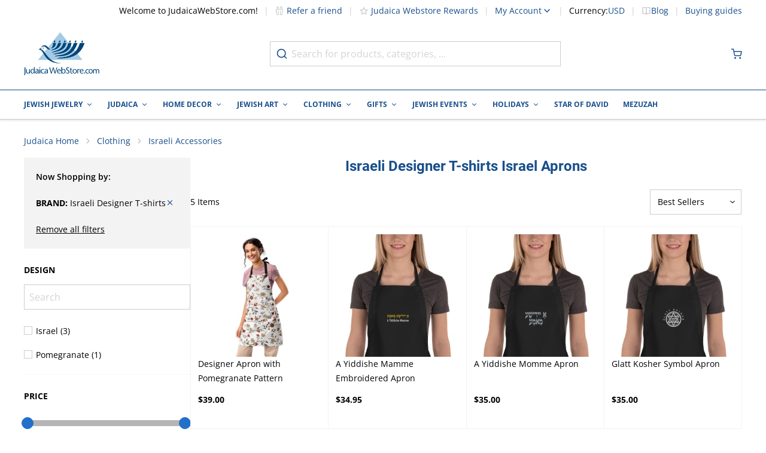

--- FILE ---
content_type: image/svg+xml
request_url: https://www.judaicawebstore.com/static/version0.0.0.98/frontend/Interactiv4/judaicahyva/en_US/images/logo.svg
body_size: 2270
content:
<svg xmlns="http://www.w3.org/2000/svg" width="92" height="52"><g fill="none" fill-rule="evenodd"><path fill="#004579" d="M1.8 42.44v7.25c0 1.51-.85 2.04-1.8 2.04v-.62a.75.75 0 0 0 .55-.39c.15-.37.23-.77.22-1.18v-7.11H1.8ZM6.37 49.14c-.45.46-1.06.72-1.7.73-1.22 0-1.88-.66-1.88-1.98v-3.36h.95v3.15c0 .98.43 1.5 1.27 1.5.73 0 1.33-.6 1.33-1.6v-3.05h.96v5.22h-.96l.03-.6Z"/><path fill="#004579" fill-rule="nonzero" d="M12.14 48.92h-.02c-.4.6-1.07.95-1.8.94-1.42 0-2.33-1.12-2.33-2.8 0-1.35 1-2.67 2.44-2.67.66-.04 1.3.25 1.7.77h.01v-3.1h.96v7.68h-.96v-.82Zm0-1.95c0-.98-.54-1.9-1.58-1.9-1.1 0-1.56.86-1.56 1.96s.49 2.18 1.5 2.18c1.16 0 1.64-1.08 1.64-2.24ZM16.58 49.18c-.34.39-.81.64-1.33.69-.89 0-1.5-.63-1.5-1.6 0-.92.79-1.5 1.88-1.81l1.27-.4a1.08 1.08 0 0 0-1.04-1.04c-.52 0-1.01.2-1.38.56l-.37-.47a2.42 2.42 0 0 1 1.8-.71c.8 0 1.96.25 1.96 1.78v2.3c-.01.43.07.86.23 1.27h-1.03a1.88 1.88 0 0 1-.15-.89l-.34.32ZM16 46.95c-.83.25-1.26.64-1.26 1.3-.02.22.05.43.19.6.14.17.35.27.57.29.67 0 1.54-.83 1.42-2.46l-.92.27ZM18.75 42.8a.58.58 0 0 1 .6-.55c.32-.01.59.24.6.55a.57.57 0 0 1-.16.45.58.58 0 0 1-.44.18.58.58 0 0 1-.45-.18.57.57 0 0 1-.15-.45Zm1.07 1.73v5.22h-.95v-5.22h.95Z"/><path fill="#004579" d="M24.92 49.33c-.46.33-1.01.52-1.58.54-2.51 0-2.83-2.02-2.83-2.74 0-1.3.88-2.73 2.86-2.73.5-.01 1 .14 1.42.43l-.32.53a2.6 2.6 0 0 0-1.09-.27c-.87 0-1.85.56-1.85 1.99 0 1.08.56 2.1 1.84 2.1.46 0 .9-.12 1.3-.37l.25.52Z"/><path fill="#004579" fill-rule="nonzero" d="M27.89 49.18c-.34.39-.81.64-1.33.69-.89 0-1.5-.63-1.5-1.6 0-.92.78-1.5 1.88-1.81l1.27-.4A1.08 1.08 0 0 0 27.16 45c-.52.01-1.02.21-1.39.57l-.37-.47a2.42 2.42 0 0 1 1.81-.71c.8 0 1.95.25 1.95 1.77v2.3c0 .44.07.87.24 1.27h-1.04a1.88 1.88 0 0 1-.13-.87l-.34.31Zm-.58-2.23c-.83.25-1.26.64-1.26 1.3-.02.22.05.43.19.6.14.17.35.27.57.29.67 0 1.54-.83 1.41-2.46l-.9.27Z"/><path fill="#004579" d="M36.21 42.44c.6 1.97 1.2 3.95 1.8 6.17h.02c.6-2.25 1.2-4.27 1.82-6.26l.82.14-2.28 7.26h-.92a194.2 194.2 0 0 1-1.76-6.04h-.02c-.58 2.15-1.18 4.1-1.78 6.04H33l-2.18-7.2.98-.22c.58 2 1.16 4.03 1.73 6.27h.02c.6-2.23 1.2-4.2 1.81-6.18l.86.02Z"/><path fill="#004579" fill-rule="nonzero" d="M41.4 47.2c0 1.04.75 2 1.8 2 .5 0 1.01-.16 1.44-.44l.28.5a3.2 3.2 0 0 1-1.76.61c-1.65 0-2.74-1-2.74-2.84 0-1.84 1.31-2.63 2.5-2.63 1.61 0 2.15 1.43 2.05 2.8H41.4Zm2.7-.63c0-.81-.35-1.5-1.18-1.5-1.02 0-1.42.83-1.45 1.5h2.63ZM45.7 42.07h.95v3.27h.02a2.12 2.12 0 0 1 1.74-.94c2.06 0 2.4 1.83 2.4 2.58 0 1.59-.96 2.9-2.51 2.9-.64 0-1.25-.31-1.63-.82h-.02v.69h-.95v-7.68ZM49.78 47c0-.94-.48-1.92-1.47-1.92-1.08 0-1.66.82-1.66 2.17 0 1 .47 1.96 1.65 1.96s1.48-1.27 1.48-2.21Z"/><path fill="#004579" d="M54.96 43.56a2.4 2.4 0 0 0-1.27-.52c-.74 0-1.15.43-1.15 1 0 .56.44.9 1.4 1.58 1 .74 1.6 1.4 1.6 2.34 0 1.16-1.11 1.91-2.3 1.91-.76.01-1.5-.26-2.08-.76l.46-.6c.45.37 1.01.6 1.6.62.73 0 1.3-.38 1.3-1.2 0-.92-1.12-1.52-1.72-1.95-.6-.44-1.3-.92-1.3-1.96 0-.98.95-1.72 2.11-1.72a2.4 2.4 0 0 1 1.83.73l-.48.53ZM57.63 44.53h1.38v.54h-1.38v2.95c0 .74.15 1.18.73 1.18.25 0 .5-.06.73-.18l.23.52c-.32.2-.7.32-1.07.33-1.06 0-1.57-.6-1.57-1.67v-3.13h-.74v-.54h.74v-1.26l.95-.31v1.57Z"/><path fill="#004579" fill-rule="nonzero" d="M59.32 47.08c-.03-.7.23-1.39.72-1.9a2.6 2.6 0 0 1 1.89-.78c.7 0 1.39.28 1.88.78.5.5.76 1.2.73 1.9 0 1.61-1.05 2.8-2.61 2.8-1.57 0-2.6-1.19-2.6-2.8Zm1.03 0c0 .98.34 2.13 1.59 2.13 1.24 0 1.58-1.15 1.58-2.13s-.39-2-1.58-2c-1.2 0-1.6 1.06-1.6 2Z"/><path fill="#004579" d="m66.04 45.17.38-.4c.21-.2.5-.34.8-.37.35.05.66.23.87.51l-.43.6c-.22-.12-.46-.2-.7-.21-.5 0-.9.48-.9 1.64v2.82h-.95v-5.22h.93v.63Z"/><path fill="#004579" fill-rule="nonzero" d="M69.1 47.2c0 1.04.74 2 1.78 2 .52 0 1.03-.16 1.45-.44l.28.5c-.51.38-1.12.59-1.76.61-1.65 0-2.74-1-2.74-2.84 0-1.84 1.32-2.63 2.51-2.63 1.61 0 2.15 1.43 2.04 2.8H69.1Zm2.7-.63c0-.81-.35-1.5-1.19-1.5-1.01 0-1.42.83-1.45 1.5h2.63Z"/><path fill="#004579" d="M73.34 49.22a.62.62 0 0 1 .17-.47c.12-.13.29-.2.46-.2.18 0 .35.06.48.19.12.13.18.3.16.48a.64.64 0 0 1-.63.65.62.62 0 0 1-.47-.19.6.6 0 0 1-.17-.46ZM78.97 49.56c-.46.21-.97.32-1.47.31-1.55 0-2.54-1.03-2.54-2.58-.04-.73.24-1.43.77-1.95a2.63 2.63 0 0 1 1.98-.74c.44 0 .88.08 1.29.26l-.21.7c-.34-.16-.7-.24-1.08-.23-1.18 0-1.81.87-1.81 1.91 0 1.17.76 1.88 1.79 1.88.39 0 .77-.08 1.13-.25l.15.69Z"/><path fill="#004579" fill-rule="nonzero" d="M84 47.22c0 1.88-1.38 2.64-2.57 2.64-1.34 0-2.43-.99-2.43-2.62 0-1.69 1.16-2.65 2.54-2.65 1.37 0 2.46 1.01 2.46 2.63Zm-4.06.02c0 1.01.52 1.93 1.56 1.93 1.03 0 1.56-.92 1.56-1.94 0-.87-.41-1.96-1.56-1.96-1.16 0-1.56 1.07-1.56 1.97Z"/><path fill="#004579" d="M84.54 46.05c0-.52-.02-.94-.04-1.36h.8l.06.8h.02c.32-.58.94-.94 1.62-.91.65-.01 1.23.4 1.45 1h.02c.14-.26.33-.48.57-.66.32-.24.72-.36 1.13-.34.68 0 1.68.43 1.68 2.19v2.97h-.9V46.9c0-.98-.37-1.56-1.12-1.56-.5.02-.94.35-1.1.82-.05.15-.08.31-.08.47v3.13h-.9v-3.03c0-.8-.37-1.38-1.07-1.38a1.3 1.3 0 0 0-1.16.91c-.05.15-.07.3-.07.46v3.04h-.9v-3.7Z"/><path fill="#A4CAE5" d="m44.17 0 27.28 33.38H17.23z"/><path fill="#004579" fill-rule="nonzero" d="M35.58 13.08h3.36c-.37 3.61-1.8 5.35-5.79 6.55 2.13-1.75 2.7-4.2 2.43-6.55Zm6.18 0h3.53c-2.14 9.09-10.82 7.19-12.33 9.43 1.8-3.3 6.38-.6 8.8-9.43Zm6.32 0h3.53c-1.95 11.41-16.14 9.65-17.8 12.04 1.98-3.45 11.7-1.48 14.27-12.04Zm6.18 0H58c-3.28 16.1-20.69 11.7-22.36 14.03 2.05-3.47 15.73-.1 18.62-14.03Zm6.67 0h4.25c-6.24 20.75-25.9 14.21-27.56 16.5 2.05-3.45 17.86 1.66 23.32-16.5h-.01Zm7.48 0h5.42c-7.78 23.53-32.01 16.6-33.72 18.94 2.08-3.47 21.3 2.8 28.3-18.94Z"/><path fill="#004579" d="M35.58 13.08h3.36c-.37 3.61-1.8 5.35-5.79 6.55 2.13-1.75 2.7-4.2 2.43-6.55Z"/><path fill="#004579" d="M41.76 13.08h3.53c-2.22 9.47-11.56 7-12.48 9.73 1.68-3.76 6.45-.64 8.95-9.73Z"/><path fill="#004579" d="M48.08 13.08h3.53c-2 11.74-16.98 9.54-17.9 12.26 1.68-3.76 11.74-1.49 14.37-12.26Z"/><path fill="#004579" d="M54.26 13.08H58c-3.36 16.48-21.52 11.49-22.45 14.2 1.68-3.75 15.78-.03 18.71-14.2Z"/><path fill="#004579" d="M60.94 13.08h4.25C58.8 34.25 38.46 27.01 37.54 29.74c1.68-3.77 17.86 1.76 23.4-16.66Z"/><path fill="#004579" d="M68.42 13.08h5.42c-7.93 23.94-32.87 16.35-33.79 19.07 1.68-3.76 21.28 2.93 28.37-19.07ZM37.23 12.44c.7-.02 1.3-.38.88-1.4a2.31 2.31 0 0 1 .1-1.64c-2.36 1.54-2.26 3.04-.98 3.04ZM43.46 12.44c.71-.02 1.3-.38.89-1.4a2.34 2.34 0 0 1 .09-1.63c-2.37 1.53-2.25 3.03-.98 3.03ZM49.7 12.44c.7-.02 1.3-.38.88-1.4a2.33 2.33 0 0 1 .09-1.63c-2.37 1.53-2.25 3.03-.97 3.03ZM56.02 12.44c.7-.02 1.3-.38.88-1.4a2.33 2.33 0 0 1 .1-1.63c-2.37 1.53-2.26 3.03-.98 3.03ZM62.87 12.44c.7-.02 1.3-.38.88-1.4a2.31 2.31 0 0 1 .1-1.63c-2.37 1.53-2.26 3.03-.98 3.03ZM70.95 12.44c.7-.02 1.3-.38.88-1.4a2.33 2.33 0 0 1 .1-1.63c-2.38 1.53-2.26 3.03-.98 3.03ZM21.23 18.93c.27.85-1.27 1.41-1.04 1.47 6.48 1.2 7.93 16.65 26.24 17.23-24.15 0-20.35-16.86-28.4-16.86-.26-.04 1.76-.95 3.2-1.84Z"/><path fill="#004579" d="M21.23 18.93c.27.85-1.27 1.41-1.04 1.47 6.48 1.2 7.93 16.65 26.24 17.23-24.15 0-20.35-16.86-28.4-16.86-.26-.04 1.76-.95 3.2-1.84ZM22.94 19.16a.6.6 0 0 1 1.2 0 .6.6 0 0 1-.6.6.6.6 0 0 1-.6-.6Z"/><path fill="#004579" d="M32.2 20.33c-3.75 2.82-6.32-6.8-10.79-1.88.05-1.8 1.98-2.7 3.5-2.7 3.81-.09 5.36 4.64 7.29 4.58Z"/></g></svg>
